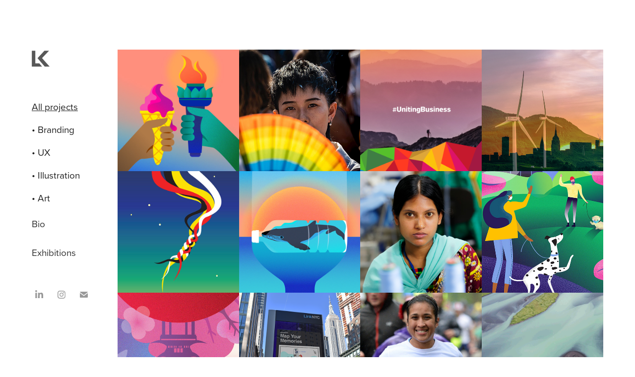

--- FILE ---
content_type: text/html; charset=utf-8
request_url: https://lyubava.com/all-work
body_size: 10054
content:
<!DOCTYPE HTML>
<html lang="en-US">
<head>
  <meta charset="UTF-8" />
  <meta name="viewport" content="width=device-width, initial-scale=1" />
      <meta name="keywords"  content="design,illustration,graphic design,information design,digital,web,social design,design research,educator,design education,logo design,branding,posters,banner,nyc designer,nyc design,nyc graphic designer,freelance designer nyc,experienced graphic designer" />
      <meta name="twitter:card"  content="summary_large_image" />
      <meta name="twitter:site"  content="@AdobePortfolio" />
      <meta  property="og:title" content="Lyubava Kroll Design" />
      <meta  property="og:image" content="https://cdn.myportfolio.com/dd43474e216a5aa861377efff3c6d1d9/c8586c5c-0db4-45b7-be50-388b5d455878_rwc_0x0x576x576x576.jpg?h=b6d12680822f0491df40db5acc51dd12" />
        <link rel="icon" href="https://cdn.myportfolio.com/dd43474e216a5aa861377efff3c6d1d9/cad6e9c6-58e2-42a3-b2a6-60231e63b5a5_carw_1x1x32.png?h=4c6c1c4d1851009bd074e4cd88a949c0" />
      <link rel="stylesheet" href="/dist/css/main.css" type="text/css" />
      <link rel="stylesheet" href="https://cdn.myportfolio.com/dd43474e216a5aa861377efff3c6d1d9/9e3224f825aafc2fe025a2bcd040d01f1764566173.css?h=6524233933939de65e86c17c90c34f11" type="text/css" />
    <link rel="canonical" href="https://lyubava.com/all-work" />
      <title>Lyubava Kroll Design</title>
    <script type="text/javascript" src="//use.typekit.net/ik/[base64].js?cb=35f77bfb8b50944859ea3d3804e7194e7a3173fb" async onload="
    try {
      window.Typekit.load();
    } catch (e) {
      console.warn('Typekit not loaded.');
    }
    "></script>
</head>
  <body class="transition-enabled">  <div class='page-background-video page-background-video-with-panel'>
  </div>
  <div class="js-responsive-nav">
    <div class="responsive-nav has-social">
      <div class="close-responsive-click-area js-close-responsive-nav">
        <div class="close-responsive-button"></div>
      </div>
          <nav data-hover-hint="nav">
              <ul class="group">
                  <li class="gallery-title"><a href="/all-work" class="active" >All projects</a></li>
              </ul>
              <ul class="group">
                  <li class="gallery-title"><a href="/case-studies"  >• Branding</a></li>
              </ul>
              <ul class="group">
                  <li class="gallery-title"><a href="/design"  >• UX</a></li>
              </ul>
              <ul class="group">
                  <li class="gallery-title"><a href="/illustration"  >• Illustration</a></li>
              </ul>
              <ul class="group">
                  <li class="gallery-title"><a href="/art"  >• Art</a></li>
              </ul>
      <div class="page-title">
        <a href="/bio" >Bio</a>
      </div>
      <div class="page-title">
        <a href="/exhibitions" >Exhibitions</a>
      </div>
              <div class="social pf-nav-social" data-hover-hint="navSocialIcons">
                <ul>
                        <li>
                          <a href="https://ca.linkedin.com/in/lyubava-f-b872b01a" target="_blank">
                            <svg version="1.1" id="Layer_1" xmlns="http://www.w3.org/2000/svg" xmlns:xlink="http://www.w3.org/1999/xlink" viewBox="0 0 30 24" style="enable-background:new 0 0 30 24;" xml:space="preserve" class="icon">
                            <path id="path-1_24_" d="M19.6,19v-5.8c0-1.4-0.5-2.4-1.7-2.4c-1,0-1.5,0.7-1.8,1.3C16,12.3,16,12.6,16,13v6h-3.4
                              c0,0,0.1-9.8,0-10.8H16v1.5c0,0,0,0,0,0h0v0C16.4,9,17.2,7.9,19,7.9c2.3,0,4,1.5,4,4.9V19H19.6z M8.9,6.7L8.9,6.7
                              C7.7,6.7,7,5.9,7,4.9C7,3.8,7.8,3,8.9,3s1.9,0.8,1.9,1.9C10.9,5.9,10.1,6.7,8.9,6.7z M10.6,19H7.2V8.2h3.4V19z"/>
                            </svg>
                          </a>
                        </li>
                        <li>
                          <a href="https://www.instagram.com/boony_world/" target="_blank">
                            <svg version="1.1" id="Layer_1" xmlns="http://www.w3.org/2000/svg" xmlns:xlink="http://www.w3.org/1999/xlink" viewBox="0 0 30 24" style="enable-background:new 0 0 30 24;" xml:space="preserve" class="icon">
                            <g>
                              <path d="M15,5.4c2.1,0,2.4,0,3.2,0c0.8,0,1.2,0.2,1.5,0.3c0.4,0.1,0.6,0.3,0.9,0.6c0.3,0.3,0.5,0.5,0.6,0.9
                                c0.1,0.3,0.2,0.7,0.3,1.5c0,0.8,0,1.1,0,3.2s0,2.4,0,3.2c0,0.8-0.2,1.2-0.3,1.5c-0.1,0.4-0.3,0.6-0.6,0.9c-0.3,0.3-0.5,0.5-0.9,0.6
                                c-0.3,0.1-0.7,0.2-1.5,0.3c-0.8,0-1.1,0-3.2,0s-2.4,0-3.2,0c-0.8,0-1.2-0.2-1.5-0.3c-0.4-0.1-0.6-0.3-0.9-0.6
                                c-0.3-0.3-0.5-0.5-0.6-0.9c-0.1-0.3-0.2-0.7-0.3-1.5c0-0.8,0-1.1,0-3.2s0-2.4,0-3.2c0-0.8,0.2-1.2,0.3-1.5c0.1-0.4,0.3-0.6,0.6-0.9
                                c0.3-0.3,0.5-0.5,0.9-0.6c0.3-0.1,0.7-0.2,1.5-0.3C12.6,5.4,12.9,5.4,15,5.4 M15,4c-2.2,0-2.4,0-3.3,0c-0.9,0-1.4,0.2-1.9,0.4
                                c-0.5,0.2-1,0.5-1.4,0.9C7.9,5.8,7.6,6.2,7.4,6.8C7.2,7.3,7.1,7.9,7,8.7C7,9.6,7,9.8,7,12s0,2.4,0,3.3c0,0.9,0.2,1.4,0.4,1.9
                                c0.2,0.5,0.5,1,0.9,1.4c0.4,0.4,0.9,0.7,1.4,0.9c0.5,0.2,1.1,0.3,1.9,0.4c0.9,0,1.1,0,3.3,0s2.4,0,3.3,0c0.9,0,1.4-0.2,1.9-0.4
                                c0.5-0.2,1-0.5,1.4-0.9c0.4-0.4,0.7-0.9,0.9-1.4c0.2-0.5,0.3-1.1,0.4-1.9c0-0.9,0-1.1,0-3.3s0-2.4,0-3.3c0-0.9-0.2-1.4-0.4-1.9
                                c-0.2-0.5-0.5-1-0.9-1.4c-0.4-0.4-0.9-0.7-1.4-0.9c-0.5-0.2-1.1-0.3-1.9-0.4C17.4,4,17.2,4,15,4L15,4L15,4z"/>
                              <path d="M15,7.9c-2.3,0-4.1,1.8-4.1,4.1s1.8,4.1,4.1,4.1s4.1-1.8,4.1-4.1S17.3,7.9,15,7.9L15,7.9z M15,14.7c-1.5,0-2.7-1.2-2.7-2.7
                                c0-1.5,1.2-2.7,2.7-2.7s2.7,1.2,2.7,2.7C17.7,13.5,16.5,14.7,15,14.7L15,14.7z"/>
                              <path d="M20.2,7.7c0,0.5-0.4,1-1,1s-1-0.4-1-1s0.4-1,1-1S20.2,7.2,20.2,7.7L20.2,7.7z"/>
                            </g>
                            </svg>
                          </a>
                        </li>
                        <li>
                          <a href="mailto:lyubava.kroll@gmail.com">
                            <svg version="1.1" id="Layer_1" xmlns="http://www.w3.org/2000/svg" xmlns:xlink="http://www.w3.org/1999/xlink" x="0px" y="0px" viewBox="0 0 30 24" style="enable-background:new 0 0 30 24;" xml:space="preserve" class="icon">
                              <g>
                                <path d="M15,13L7.1,7.1c0-0.5,0.4-1,1-1h13.8c0.5,0,1,0.4,1,1L15,13z M15,14.8l7.9-5.9v8.1c0,0.5-0.4,1-1,1H8.1c-0.5,0-1-0.4-1-1 V8.8L15,14.8z"/>
                              </g>
                            </svg>
                          </a>
                        </li>
                </ul>
              </div>
          </nav>
    </div>
  </div>
  <div class="site-wrap cfix js-site-wrap">
    <div class="site-container">
      <div class="site-content e2e-site-content">
        <div class="sidebar-content">
          <header class="site-header">
              <div class="logo-wrap" data-hover-hint="logo">
                    <div class="logo e2e-site-logo-text logo-image  ">
    <a href="/all-work" class="image-normal image-link">
      <img src="https://cdn.myportfolio.com/dd43474e216a5aa861377efff3c6d1d9/0cacf0cd-defe-4bfe-8077-9371d7fa1700_rwc_0x0x936x933x4096.png?h=51391bcfc09746b258823041077d1428" alt="Lyubava Kroll">
    </a>
</div>
              </div>
  <div class="hamburger-click-area js-hamburger">
    <div class="hamburger">
      <i></i>
      <i></i>
      <i></i>
    </div>
  </div>
          </header>
              <nav data-hover-hint="nav">
              <ul class="group">
                  <li class="gallery-title"><a href="/all-work" class="active" >All projects</a></li>
              </ul>
              <ul class="group">
                  <li class="gallery-title"><a href="/case-studies"  >• Branding</a></li>
              </ul>
              <ul class="group">
                  <li class="gallery-title"><a href="/design"  >• UX</a></li>
              </ul>
              <ul class="group">
                  <li class="gallery-title"><a href="/illustration"  >• Illustration</a></li>
              </ul>
              <ul class="group">
                  <li class="gallery-title"><a href="/art"  >• Art</a></li>
              </ul>
      <div class="page-title">
        <a href="/bio" >Bio</a>
      </div>
      <div class="page-title">
        <a href="/exhibitions" >Exhibitions</a>
      </div>
                  <div class="social pf-nav-social" data-hover-hint="navSocialIcons">
                    <ul>
                            <li>
                              <a href="https://ca.linkedin.com/in/lyubava-f-b872b01a" target="_blank">
                                <svg version="1.1" id="Layer_1" xmlns="http://www.w3.org/2000/svg" xmlns:xlink="http://www.w3.org/1999/xlink" viewBox="0 0 30 24" style="enable-background:new 0 0 30 24;" xml:space="preserve" class="icon">
                                <path id="path-1_24_" d="M19.6,19v-5.8c0-1.4-0.5-2.4-1.7-2.4c-1,0-1.5,0.7-1.8,1.3C16,12.3,16,12.6,16,13v6h-3.4
                                  c0,0,0.1-9.8,0-10.8H16v1.5c0,0,0,0,0,0h0v0C16.4,9,17.2,7.9,19,7.9c2.3,0,4,1.5,4,4.9V19H19.6z M8.9,6.7L8.9,6.7
                                  C7.7,6.7,7,5.9,7,4.9C7,3.8,7.8,3,8.9,3s1.9,0.8,1.9,1.9C10.9,5.9,10.1,6.7,8.9,6.7z M10.6,19H7.2V8.2h3.4V19z"/>
                                </svg>
                              </a>
                            </li>
                            <li>
                              <a href="https://www.instagram.com/boony_world/" target="_blank">
                                <svg version="1.1" id="Layer_1" xmlns="http://www.w3.org/2000/svg" xmlns:xlink="http://www.w3.org/1999/xlink" viewBox="0 0 30 24" style="enable-background:new 0 0 30 24;" xml:space="preserve" class="icon">
                                <g>
                                  <path d="M15,5.4c2.1,0,2.4,0,3.2,0c0.8,0,1.2,0.2,1.5,0.3c0.4,0.1,0.6,0.3,0.9,0.6c0.3,0.3,0.5,0.5,0.6,0.9
                                    c0.1,0.3,0.2,0.7,0.3,1.5c0,0.8,0,1.1,0,3.2s0,2.4,0,3.2c0,0.8-0.2,1.2-0.3,1.5c-0.1,0.4-0.3,0.6-0.6,0.9c-0.3,0.3-0.5,0.5-0.9,0.6
                                    c-0.3,0.1-0.7,0.2-1.5,0.3c-0.8,0-1.1,0-3.2,0s-2.4,0-3.2,0c-0.8,0-1.2-0.2-1.5-0.3c-0.4-0.1-0.6-0.3-0.9-0.6
                                    c-0.3-0.3-0.5-0.5-0.6-0.9c-0.1-0.3-0.2-0.7-0.3-1.5c0-0.8,0-1.1,0-3.2s0-2.4,0-3.2c0-0.8,0.2-1.2,0.3-1.5c0.1-0.4,0.3-0.6,0.6-0.9
                                    c0.3-0.3,0.5-0.5,0.9-0.6c0.3-0.1,0.7-0.2,1.5-0.3C12.6,5.4,12.9,5.4,15,5.4 M15,4c-2.2,0-2.4,0-3.3,0c-0.9,0-1.4,0.2-1.9,0.4
                                    c-0.5,0.2-1,0.5-1.4,0.9C7.9,5.8,7.6,6.2,7.4,6.8C7.2,7.3,7.1,7.9,7,8.7C7,9.6,7,9.8,7,12s0,2.4,0,3.3c0,0.9,0.2,1.4,0.4,1.9
                                    c0.2,0.5,0.5,1,0.9,1.4c0.4,0.4,0.9,0.7,1.4,0.9c0.5,0.2,1.1,0.3,1.9,0.4c0.9,0,1.1,0,3.3,0s2.4,0,3.3,0c0.9,0,1.4-0.2,1.9-0.4
                                    c0.5-0.2,1-0.5,1.4-0.9c0.4-0.4,0.7-0.9,0.9-1.4c0.2-0.5,0.3-1.1,0.4-1.9c0-0.9,0-1.1,0-3.3s0-2.4,0-3.3c0-0.9-0.2-1.4-0.4-1.9
                                    c-0.2-0.5-0.5-1-0.9-1.4c-0.4-0.4-0.9-0.7-1.4-0.9c-0.5-0.2-1.1-0.3-1.9-0.4C17.4,4,17.2,4,15,4L15,4L15,4z"/>
                                  <path d="M15,7.9c-2.3,0-4.1,1.8-4.1,4.1s1.8,4.1,4.1,4.1s4.1-1.8,4.1-4.1S17.3,7.9,15,7.9L15,7.9z M15,14.7c-1.5,0-2.7-1.2-2.7-2.7
                                    c0-1.5,1.2-2.7,2.7-2.7s2.7,1.2,2.7,2.7C17.7,13.5,16.5,14.7,15,14.7L15,14.7z"/>
                                  <path d="M20.2,7.7c0,0.5-0.4,1-1,1s-1-0.4-1-1s0.4-1,1-1S20.2,7.2,20.2,7.7L20.2,7.7z"/>
                                </g>
                                </svg>
                              </a>
                            </li>
                            <li>
                              <a href="mailto:lyubava.kroll@gmail.com">
                                <svg version="1.1" id="Layer_1" xmlns="http://www.w3.org/2000/svg" xmlns:xlink="http://www.w3.org/1999/xlink" x="0px" y="0px" viewBox="0 0 30 24" style="enable-background:new 0 0 30 24;" xml:space="preserve" class="icon">
                                  <g>
                                    <path d="M15,13L7.1,7.1c0-0.5,0.4-1,1-1h13.8c0.5,0,1,0.4,1,1L15,13z M15,14.8l7.9-5.9v8.1c0,0.5-0.4,1-1,1H8.1c-0.5,0-1-0.4-1-1 V8.8L15,14.8z"/>
                                  </g>
                                </svg>
                              </a>
                            </li>
                    </ul>
                  </div>
              </nav>
        </div>
        <main>
          <section class="project-covers" data-context="page.gallery.covers">
          <a class="project-cover js-project-cover-touch hold-space" href="/keep-nyc-green" data-context="pages" data-identity="id:p677f082da2f4764eda1be8ad6ace3bebb67ecff8d19bf1809fe8f" data-hover-hint-id="p677f082da2f4764eda1be8ad6ace3bebb67ecff8d19bf1809fe8f" data-hover-hint="galleryPageCover">
              <div class="cover-image-wrap">
                <div class="cover-image">
                    <div class="cover cover-normal">

            <img
              class="cover__img js-lazy"
              src="https://cdn.myportfolio.com/dd43474e216a5aa861377efff3c6d1d9/c8586c5c-0db4-45b7-be50-388b5d455878_rwc_0x0x576x576x32.jpg?h=7604b6f8d031e7e1721bccfdf8fb0ce3"
              data-src="https://cdn.myportfolio.com/dd43474e216a5aa861377efff3c6d1d9/c8586c5c-0db4-45b7-be50-388b5d455878_rwc_0x0x576x576x576.jpg?h=b6d12680822f0491df40db5acc51dd12"
              data-srcset="https://cdn.myportfolio.com/dd43474e216a5aa861377efff3c6d1d9/c8586c5c-0db4-45b7-be50-388b5d455878_rwc_0x0x576x576x576.jpg?h=b6d12680822f0491df40db5acc51dd12 640w, https://cdn.myportfolio.com/dd43474e216a5aa861377efff3c6d1d9/c8586c5c-0db4-45b7-be50-388b5d455878_rwc_0x0x576x576x576.jpg?h=b6d12680822f0491df40db5acc51dd12 1280w, https://cdn.myportfolio.com/dd43474e216a5aa861377efff3c6d1d9/c8586c5c-0db4-45b7-be50-388b5d455878_rwc_0x0x576x576x576.jpg?h=b6d12680822f0491df40db5acc51dd12 1366w, https://cdn.myportfolio.com/dd43474e216a5aa861377efff3c6d1d9/c8586c5c-0db4-45b7-be50-388b5d455878_rwc_0x0x576x576x576.jpg?h=b6d12680822f0491df40db5acc51dd12 1920w, https://cdn.myportfolio.com/dd43474e216a5aa861377efff3c6d1d9/c8586c5c-0db4-45b7-be50-388b5d455878_rwc_0x0x576x576x576.jpg?h=b6d12680822f0491df40db5acc51dd12 2560w, https://cdn.myportfolio.com/dd43474e216a5aa861377efff3c6d1d9/c8586c5c-0db4-45b7-be50-388b5d455878_rwc_0x0x576x576x576.jpg?h=b6d12680822f0491df40db5acc51dd12 5120w"
              data-sizes="(max-width: 540px) 100vw, (max-width: 768px) 50vw, calc(100vw / 4)"
            >
                              </div>
                </div>
              </div>
            <div class="details-wrap">
              <div class="details">
                <div class="details-inner">
                </div>
              </div>
            </div>
          </a>
          <a class="project-cover js-project-cover-touch hold-space" href="/copy-of-the-un-lgbtiq-tool" data-context="pages" data-identity="id:p62ed6fd9f3f9185bc62e669170d82e6833ff12af1926395e90eee" data-hover-hint-id="p62ed6fd9f3f9185bc62e669170d82e6833ff12af1926395e90eee" data-hover-hint="galleryPageCover">
              <div class="cover-image-wrap">
                <div class="cover-image">
                    <div class="cover cover-normal">

            <img
              class="cover__img js-lazy"
              src="https://cdn.myportfolio.com/dd43474e216a5aa861377efff3c6d1d9/80dad7cd-eaac-4f9f-a1fc-3703555f246f_rwc_46x60x429x429x32.jpg?h=867dbaa775bbe48e2e9ac305958cccb8"
              data-src="https://cdn.myportfolio.com/dd43474e216a5aa861377efff3c6d1d9/80dad7cd-eaac-4f9f-a1fc-3703555f246f_rwc_46x60x429x429x429.jpg?h=669f274148d219a901e313081f868553"
              data-srcset="https://cdn.myportfolio.com/dd43474e216a5aa861377efff3c6d1d9/80dad7cd-eaac-4f9f-a1fc-3703555f246f_rwc_46x60x429x429x429.jpg?h=669f274148d219a901e313081f868553 640w, https://cdn.myportfolio.com/dd43474e216a5aa861377efff3c6d1d9/80dad7cd-eaac-4f9f-a1fc-3703555f246f_rwc_46x60x429x429x429.jpg?h=669f274148d219a901e313081f868553 1280w, https://cdn.myportfolio.com/dd43474e216a5aa861377efff3c6d1d9/80dad7cd-eaac-4f9f-a1fc-3703555f246f_rwc_46x60x429x429x429.jpg?h=669f274148d219a901e313081f868553 1366w, https://cdn.myportfolio.com/dd43474e216a5aa861377efff3c6d1d9/80dad7cd-eaac-4f9f-a1fc-3703555f246f_rwc_46x60x429x429x429.jpg?h=669f274148d219a901e313081f868553 1920w, https://cdn.myportfolio.com/dd43474e216a5aa861377efff3c6d1d9/80dad7cd-eaac-4f9f-a1fc-3703555f246f_rwc_46x60x429x429x429.jpg?h=669f274148d219a901e313081f868553 2560w, https://cdn.myportfolio.com/dd43474e216a5aa861377efff3c6d1d9/80dad7cd-eaac-4f9f-a1fc-3703555f246f_rwc_46x60x429x429x429.jpg?h=669f274148d219a901e313081f868553 5120w"
              data-sizes="(max-width: 540px) 100vw, (max-width: 768px) 50vw, calc(100vw / 4)"
            >
                              </div>
                </div>
              </div>
            <div class="details-wrap">
              <div class="details">
                <div class="details-inner">
                </div>
              </div>
            </div>
          </a>
          <a class="project-cover js-project-cover-touch hold-space" href="/copy-of-business-ambition-for-15c" data-context="pages" data-identity="id:p6181be1c504e19cfa40b11931bfa546ac0def4cdaa8d99e3ef861" data-hover-hint-id="p6181be1c504e19cfa40b11931bfa546ac0def4cdaa8d99e3ef861" data-hover-hint="galleryPageCover">
              <div class="cover-image-wrap">
                <div class="cover-image">
                    <div class="cover cover-normal">

            <img
              class="cover__img js-lazy"
              src="https://cdn.myportfolio.com/dd43474e216a5aa861377efff3c6d1d9/6f21dbd0-638a-4eee-9b36-fc2e7cf8e87e_carw_1x1x32.png?h=d9a0e246b7800f2cf62d5038228a148b"
              data-src="https://cdn.myportfolio.com/dd43474e216a5aa861377efff3c6d1d9/6f21dbd0-638a-4eee-9b36-fc2e7cf8e87e_car_1x1.png?h=0c8fbbb662b23c7db4724a252b4a2853"
              data-srcset="https://cdn.myportfolio.com/dd43474e216a5aa861377efff3c6d1d9/6f21dbd0-638a-4eee-9b36-fc2e7cf8e87e_carw_1x1x640.png?h=d2c995a3e0502e5b841f88738febf089 640w, https://cdn.myportfolio.com/dd43474e216a5aa861377efff3c6d1d9/6f21dbd0-638a-4eee-9b36-fc2e7cf8e87e_carw_1x1x1280.png?h=5a6c35ac008a3906b5e7e29685b82802 1280w, https://cdn.myportfolio.com/dd43474e216a5aa861377efff3c6d1d9/6f21dbd0-638a-4eee-9b36-fc2e7cf8e87e_carw_1x1x1366.png?h=c5503ee757f6f0ac2f18934d738aaf40 1366w, https://cdn.myportfolio.com/dd43474e216a5aa861377efff3c6d1d9/6f21dbd0-638a-4eee-9b36-fc2e7cf8e87e_carw_1x1x1920.png?h=fddecc19285f0078238590b061aeaf5a 1920w, https://cdn.myportfolio.com/dd43474e216a5aa861377efff3c6d1d9/6f21dbd0-638a-4eee-9b36-fc2e7cf8e87e_carw_1x1x2560.png?h=b4a73f8af1324dcfaf287c05f9772bf2 2560w, https://cdn.myportfolio.com/dd43474e216a5aa861377efff3c6d1d9/6f21dbd0-638a-4eee-9b36-fc2e7cf8e87e_carw_1x1x5120.png?h=04e9b317a5ef62f6720391b50d260534 5120w"
              data-sizes="(max-width: 540px) 100vw, (max-width: 768px) 50vw, calc(100vw / 4)"
            >
                              </div>
                </div>
              </div>
            <div class="details-wrap">
              <div class="details">
                <div class="details-inner">
                </div>
              </div>
            </div>
          </a>
          <a class="project-cover js-project-cover-touch hold-space" href="/copy-of-uniting-business-for-a-better-world" data-context="pages" data-identity="id:p618714ce049b27f53109cc6e540db719ae2c630e28c83e2d1efe5" data-hover-hint-id="p618714ce049b27f53109cc6e540db719ae2c630e28c83e2d1efe5" data-hover-hint="galleryPageCover">
              <div class="cover-image-wrap">
                <div class="cover-image">
                    <div class="cover cover-normal">

            <img
              class="cover__img js-lazy"
              src="https://cdn.myportfolio.com/dd43474e216a5aa861377efff3c6d1d9/d405e44a-6a41-411d-b6a7-78143fe1c0b6_rwc_26x111x981x736x32.png?h=2ca82303512c6fa9f12eae7aec45b836"
              data-src="https://cdn.myportfolio.com/dd43474e216a5aa861377efff3c6d1d9/d405e44a-6a41-411d-b6a7-78143fe1c0b6_rwc_26x111x981x736x981.png?h=731ced2b3343b9a2f3a61605d4c183b1"
              data-srcset="https://cdn.myportfolio.com/dd43474e216a5aa861377efff3c6d1d9/d405e44a-6a41-411d-b6a7-78143fe1c0b6_rwc_26x111x981x736x640.png?h=da6f558f4d201d06857eac86d97b9f36 640w, https://cdn.myportfolio.com/dd43474e216a5aa861377efff3c6d1d9/d405e44a-6a41-411d-b6a7-78143fe1c0b6_rwc_26x111x981x736x981.png?h=731ced2b3343b9a2f3a61605d4c183b1 1280w, https://cdn.myportfolio.com/dd43474e216a5aa861377efff3c6d1d9/d405e44a-6a41-411d-b6a7-78143fe1c0b6_rwc_26x111x981x736x981.png?h=731ced2b3343b9a2f3a61605d4c183b1 1366w, https://cdn.myportfolio.com/dd43474e216a5aa861377efff3c6d1d9/d405e44a-6a41-411d-b6a7-78143fe1c0b6_rwc_26x111x981x736x981.png?h=731ced2b3343b9a2f3a61605d4c183b1 1920w, https://cdn.myportfolio.com/dd43474e216a5aa861377efff3c6d1d9/d405e44a-6a41-411d-b6a7-78143fe1c0b6_rwc_26x111x981x736x981.png?h=731ced2b3343b9a2f3a61605d4c183b1 2560w, https://cdn.myportfolio.com/dd43474e216a5aa861377efff3c6d1d9/d405e44a-6a41-411d-b6a7-78143fe1c0b6_rwc_26x111x981x736x981.png?h=731ced2b3343b9a2f3a61605d4c183b1 5120w"
              data-sizes="(max-width: 540px) 100vw, (max-width: 768px) 50vw, calc(100vw / 4)"
            >
                              </div>
                </div>
              </div>
            <div class="details-wrap">
              <div class="details">
                <div class="details-inner">
                </div>
              </div>
            </div>
          </a>
          <a class="project-cover js-project-cover-touch hold-space" href="/augustana-banner" data-context="pages" data-identity="id:p56c10bfdb0bfe8e4d47aaec119bdfeac6110a2de3f066c73b33c5" data-hover-hint-id="p56c10bfdb0bfe8e4d47aaec119bdfeac6110a2de3f066c73b33c5" data-hover-hint="galleryPageCover">
              <div class="cover-image-wrap">
                <div class="cover-image">
                    <div class="cover cover-normal">

            <img
              class="cover__img js-lazy"
              src="https://cdn.myportfolio.com/dd43474e216a5aa861377efff3c6d1d9/ea7809b8-72bb-4ea4-a850-fbd0dad07528_carw_1x1x32.jpg?h=0d7c3cb3c48de93f06a5e84af84cc9c6"
              data-src="https://cdn.myportfolio.com/dd43474e216a5aa861377efff3c6d1d9/ea7809b8-72bb-4ea4-a850-fbd0dad07528_car_1x1.jpg?h=0b547697efac802fba97ab8ba780a4d6"
              data-srcset="https://cdn.myportfolio.com/dd43474e216a5aa861377efff3c6d1d9/ea7809b8-72bb-4ea4-a850-fbd0dad07528_carw_1x1x640.jpg?h=93078e6f2bf4dc0509144b07d2fa5557 640w, https://cdn.myportfolio.com/dd43474e216a5aa861377efff3c6d1d9/ea7809b8-72bb-4ea4-a850-fbd0dad07528_carw_1x1x1280.jpg?h=b58cb27ea339b924a0fd3dbf2914bd1d 1280w, https://cdn.myportfolio.com/dd43474e216a5aa861377efff3c6d1d9/ea7809b8-72bb-4ea4-a850-fbd0dad07528_carw_1x1x1366.jpg?h=9ffe51a137a0e9a66e66ce62354efb63 1366w, https://cdn.myportfolio.com/dd43474e216a5aa861377efff3c6d1d9/ea7809b8-72bb-4ea4-a850-fbd0dad07528_carw_1x1x1920.jpg?h=7e795793654d92dcd8449d810509c49c 1920w, https://cdn.myportfolio.com/dd43474e216a5aa861377efff3c6d1d9/ea7809b8-72bb-4ea4-a850-fbd0dad07528_carw_1x1x2560.jpg?h=83ef8ece1cf38be7fe32563d341f6697 2560w, https://cdn.myportfolio.com/dd43474e216a5aa861377efff3c6d1d9/ea7809b8-72bb-4ea4-a850-fbd0dad07528_carw_1x1x5120.jpg?h=a90a73608afb7cc2c58d70355c48e117 5120w"
              data-sizes="(max-width: 540px) 100vw, (max-width: 768px) 50vw, calc(100vw / 4)"
            >
                              </div>
                </div>
              </div>
            <div class="details-wrap">
              <div class="details">
                <div class="details-inner">
                </div>
              </div>
            </div>
          </a>
          <a class="project-cover js-project-cover-touch hold-space" href="/recycling-is-culture" data-context="pages" data-identity="id:p5c8aeb195b7607a6f50f3a04c7236f02201b97f9a2c3ec6077fa5" data-hover-hint-id="p5c8aeb195b7607a6f50f3a04c7236f02201b97f9a2c3ec6077fa5" data-hover-hint="galleryPageCover">
              <div class="cover-image-wrap">
                <div class="cover-image">
                    <div class="cover cover-normal">

            <img
              class="cover__img js-lazy"
              src="https://cdn.myportfolio.com/dd43474e216a5aa861377efff3c6d1d9/3a635033-eb5f-4eeb-afd9-21864d604397_carw_1x1x32.jpg?h=30e0ae9a79268221982dabab7929c871"
              data-src="https://cdn.myportfolio.com/dd43474e216a5aa861377efff3c6d1d9/3a635033-eb5f-4eeb-afd9-21864d604397_car_1x1.jpg?h=e5a492f8aebedfd1b0a8a2a8db966414"
              data-srcset="https://cdn.myportfolio.com/dd43474e216a5aa861377efff3c6d1d9/3a635033-eb5f-4eeb-afd9-21864d604397_carw_1x1x640.jpg?h=6af4b897dd7d5809c1db7a75a7c00f25 640w, https://cdn.myportfolio.com/dd43474e216a5aa861377efff3c6d1d9/3a635033-eb5f-4eeb-afd9-21864d604397_carw_1x1x1280.jpg?h=009bc9e9b37dc3d207f99c22d36d617b 1280w, https://cdn.myportfolio.com/dd43474e216a5aa861377efff3c6d1d9/3a635033-eb5f-4eeb-afd9-21864d604397_carw_1x1x1366.jpg?h=53ab73751fc6cc073873facc28cda687 1366w, https://cdn.myportfolio.com/dd43474e216a5aa861377efff3c6d1d9/3a635033-eb5f-4eeb-afd9-21864d604397_carw_1x1x1920.jpg?h=02076055a83336404f1d0c940cd1fa41 1920w, https://cdn.myportfolio.com/dd43474e216a5aa861377efff3c6d1d9/3a635033-eb5f-4eeb-afd9-21864d604397_carw_1x1x2560.jpg?h=f7eebef7601090df15f537637c398013 2560w, https://cdn.myportfolio.com/dd43474e216a5aa861377efff3c6d1d9/3a635033-eb5f-4eeb-afd9-21864d604397_carw_1x1x5120.jpg?h=81e8a4720031e912992175adf6a8da3a 5120w"
              data-sizes="(max-width: 540px) 100vw, (max-width: 768px) 50vw, calc(100vw / 4)"
            >
                              </div>
                </div>
              </div>
            <div class="details-wrap">
              <div class="details">
                <div class="details-inner">
                </div>
              </div>
            </div>
          </a>
          <a class="project-cover js-project-cover-touch hold-space" href="/business-human-rights-navigator" data-context="pages" data-identity="id:p6279b88c9c41bc7135c7f127a807b86612d72a0a2c6382063cad2" data-hover-hint-id="p6279b88c9c41bc7135c7f127a807b86612d72a0a2c6382063cad2" data-hover-hint="galleryPageCover">
              <div class="cover-image-wrap">
                <div class="cover-image">
                    <div class="cover cover-normal">

            <img
              class="cover__img js-lazy"
              src="https://cdn.myportfolio.com/dd43474e216a5aa861377efff3c6d1d9/3f63e78c-cb99-4252-88d1-addf7a10b263_rwc_0x334x4912x4912x32.jpeg?h=341cfe63af344c838a1c35990ed19946"
              data-src="https://cdn.myportfolio.com/dd43474e216a5aa861377efff3c6d1d9/3f63e78c-cb99-4252-88d1-addf7a10b263_rwc_0x334x4912x4912x4912.jpeg?h=1254f402fe0cc176e1f00a5a90bf2389"
              data-srcset="https://cdn.myportfolio.com/dd43474e216a5aa861377efff3c6d1d9/3f63e78c-cb99-4252-88d1-addf7a10b263_rwc_0x334x4912x4912x640.jpeg?h=50241ca915365b414e0457561b23d934 640w, https://cdn.myportfolio.com/dd43474e216a5aa861377efff3c6d1d9/3f63e78c-cb99-4252-88d1-addf7a10b263_rwc_0x334x4912x4912x1280.jpeg?h=3057e96cd3af501a730991c2fb147546 1280w, https://cdn.myportfolio.com/dd43474e216a5aa861377efff3c6d1d9/3f63e78c-cb99-4252-88d1-addf7a10b263_rwc_0x334x4912x4912x1366.jpeg?h=adb9725c2ad60ee4fa4b4d35357c5f27 1366w, https://cdn.myportfolio.com/dd43474e216a5aa861377efff3c6d1d9/3f63e78c-cb99-4252-88d1-addf7a10b263_rwc_0x334x4912x4912x1920.jpeg?h=df71657fbf001e1558a400efcd03bf97 1920w, https://cdn.myportfolio.com/dd43474e216a5aa861377efff3c6d1d9/3f63e78c-cb99-4252-88d1-addf7a10b263_rwc_0x334x4912x4912x2560.jpeg?h=b26ace5035202eb67e7c786f3706838e 2560w, https://cdn.myportfolio.com/dd43474e216a5aa861377efff3c6d1d9/3f63e78c-cb99-4252-88d1-addf7a10b263_rwc_0x334x4912x4912x4912.jpeg?h=1254f402fe0cc176e1f00a5a90bf2389 5120w"
              data-sizes="(max-width: 540px) 100vw, (max-width: 768px) 50vw, calc(100vw / 4)"
            >
                              </div>
                </div>
              </div>
            <div class="details-wrap">
              <div class="details">
                <div class="details-inner">
                </div>
              </div>
            </div>
          </a>
          <a class="project-cover js-project-cover-touch hold-space" href="/copy-of-geriatric-profile-of-canadians" data-context="pages" data-identity="id:p61900bf770602824c1762f4f282b5142fe1c4ba7cb26fd8910d10" data-hover-hint-id="p61900bf770602824c1762f4f282b5142fe1c4ba7cb26fd8910d10" data-hover-hint="galleryPageCover">
              <div class="cover-image-wrap">
                <div class="cover-image">
                    <div class="cover cover-normal">

            <img
              class="cover__img js-lazy"
              src="https://cdn.myportfolio.com/dd43474e216a5aa861377efff3c6d1d9/a014b579-7e9d-4921-a9b5-53f4b27323db_rwc_0x829x1920x1440x32.jpg?h=b4b3b0daeed9575d017f4e15efb7d96c"
              data-src="https://cdn.myportfolio.com/dd43474e216a5aa861377efff3c6d1d9/a014b579-7e9d-4921-a9b5-53f4b27323db_rwc_0x829x1920x1440x1920.jpg?h=a4d5d18019265b9364bcb3e8f8fd7e9b"
              data-srcset="https://cdn.myportfolio.com/dd43474e216a5aa861377efff3c6d1d9/a014b579-7e9d-4921-a9b5-53f4b27323db_rwc_0x829x1920x1440x640.jpg?h=d1a08fc271ed4a79b02e8c39f4e4cae8 640w, https://cdn.myportfolio.com/dd43474e216a5aa861377efff3c6d1d9/a014b579-7e9d-4921-a9b5-53f4b27323db_rwc_0x829x1920x1440x1280.jpg?h=974e47b03218f335ccf7e744d53001de 1280w, https://cdn.myportfolio.com/dd43474e216a5aa861377efff3c6d1d9/a014b579-7e9d-4921-a9b5-53f4b27323db_rwc_0x829x1920x1440x1366.jpg?h=d15e8f8c40653fd26f2d74832280a32d 1366w, https://cdn.myportfolio.com/dd43474e216a5aa861377efff3c6d1d9/a014b579-7e9d-4921-a9b5-53f4b27323db_rwc_0x829x1920x1440x1920.jpg?h=a4d5d18019265b9364bcb3e8f8fd7e9b 1920w, https://cdn.myportfolio.com/dd43474e216a5aa861377efff3c6d1d9/a014b579-7e9d-4921-a9b5-53f4b27323db_rwc_0x829x1920x1440x1920.jpg?h=a4d5d18019265b9364bcb3e8f8fd7e9b 2560w, https://cdn.myportfolio.com/dd43474e216a5aa861377efff3c6d1d9/a014b579-7e9d-4921-a9b5-53f4b27323db_rwc_0x829x1920x1440x1920.jpg?h=a4d5d18019265b9364bcb3e8f8fd7e9b 5120w"
              data-sizes="(max-width: 540px) 100vw, (max-width: 768px) 50vw, calc(100vw / 4)"
            >
                              </div>
                </div>
              </div>
            <div class="details-wrap">
              <div class="details">
                <div class="details-inner">
                </div>
              </div>
            </div>
          </a>
          <a class="project-cover js-project-cover-touch hold-space" href="/japan-day-poster-2018" data-context="pages" data-identity="id:p5a6e7df028653c8a4439fef1833c85a17584c5c8a65725a0970e2" data-hover-hint-id="p5a6e7df028653c8a4439fef1833c85a17584c5c8a65725a0970e2" data-hover-hint="galleryPageCover">
              <div class="cover-image-wrap">
                <div class="cover-image">
                    <div class="cover cover-normal">

            <img
              class="cover__img js-lazy"
              src="https://cdn.myportfolio.com/dd43474e216a5aa861377efff3c6d1d9/a43e2f01-4e31-48ac-bec5-57b24dcfec59_rwc_15x17x484x484x32.jpg?h=d667b79304db466813a47df3e55a3b8e"
              data-src="https://cdn.myportfolio.com/dd43474e216a5aa861377efff3c6d1d9/a43e2f01-4e31-48ac-bec5-57b24dcfec59_rwc_15x17x484x484x484.jpg?h=c343fdc0df606149f040c5af05a94bbe"
              data-srcset="https://cdn.myportfolio.com/dd43474e216a5aa861377efff3c6d1d9/a43e2f01-4e31-48ac-bec5-57b24dcfec59_rwc_15x17x484x484x484.jpg?h=c343fdc0df606149f040c5af05a94bbe 640w, https://cdn.myportfolio.com/dd43474e216a5aa861377efff3c6d1d9/a43e2f01-4e31-48ac-bec5-57b24dcfec59_rwc_15x17x484x484x484.jpg?h=c343fdc0df606149f040c5af05a94bbe 1280w, https://cdn.myportfolio.com/dd43474e216a5aa861377efff3c6d1d9/a43e2f01-4e31-48ac-bec5-57b24dcfec59_rwc_15x17x484x484x484.jpg?h=c343fdc0df606149f040c5af05a94bbe 1366w, https://cdn.myportfolio.com/dd43474e216a5aa861377efff3c6d1d9/a43e2f01-4e31-48ac-bec5-57b24dcfec59_rwc_15x17x484x484x484.jpg?h=c343fdc0df606149f040c5af05a94bbe 1920w, https://cdn.myportfolio.com/dd43474e216a5aa861377efff3c6d1d9/a43e2f01-4e31-48ac-bec5-57b24dcfec59_rwc_15x17x484x484x484.jpg?h=c343fdc0df606149f040c5af05a94bbe 2560w, https://cdn.myportfolio.com/dd43474e216a5aa861377efff3c6d1d9/a43e2f01-4e31-48ac-bec5-57b24dcfec59_rwc_15x17x484x484x484.jpg?h=c343fdc0df606149f040c5af05a94bbe 5120w"
              data-sizes="(max-width: 540px) 100vw, (max-width: 768px) 50vw, calc(100vw / 4)"
            >
                              </div>
                </div>
              </div>
            <div class="details-wrap">
              <div class="details">
                <div class="details-inner">
                </div>
              </div>
            </div>
          </a>
          <a class="project-cover js-project-cover-touch hold-space" href="/copy-of-recycling-is-culture" data-context="pages" data-identity="id:p61a3b9bd169e5e0f23266abe02ca622fbdf1ba6b77638bd2f0365" data-hover-hint-id="p61a3b9bd169e5e0f23266abe02ca622fbdf1ba6b77638bd2f0365" data-hover-hint="galleryPageCover">
              <div class="cover-image-wrap">
                <div class="cover-image">
                    <div class="cover cover-normal">

            <img
              class="cover__img js-lazy"
              src="https://cdn.myportfolio.com/dd43474e216a5aa861377efff3c6d1d9/97c1a8b4-3057-4768-91b2-db11f6fa74f6_carw_1x1x32.png?h=a0212f1508d5932377ca94c4e111aa64"
              data-src="https://cdn.myportfolio.com/dd43474e216a5aa861377efff3c6d1d9/97c1a8b4-3057-4768-91b2-db11f6fa74f6_car_1x1.png?h=5ac587a8ccbee9098928620a5aa0a2cb"
              data-srcset="https://cdn.myportfolio.com/dd43474e216a5aa861377efff3c6d1d9/97c1a8b4-3057-4768-91b2-db11f6fa74f6_carw_1x1x640.png?h=decd2451d2fceb4bbb6221ea293040f4 640w, https://cdn.myportfolio.com/dd43474e216a5aa861377efff3c6d1d9/97c1a8b4-3057-4768-91b2-db11f6fa74f6_carw_1x1x1280.png?h=5e3bf58359fd2cfe3d6fc80b251cca4b 1280w, https://cdn.myportfolio.com/dd43474e216a5aa861377efff3c6d1d9/97c1a8b4-3057-4768-91b2-db11f6fa74f6_carw_1x1x1366.png?h=03462773d0e121019a0d07baca870846 1366w, https://cdn.myportfolio.com/dd43474e216a5aa861377efff3c6d1d9/97c1a8b4-3057-4768-91b2-db11f6fa74f6_carw_1x1x1920.png?h=fc0ad725e414316c1bc3c29d175f3bde 1920w, https://cdn.myportfolio.com/dd43474e216a5aa861377efff3c6d1d9/97c1a8b4-3057-4768-91b2-db11f6fa74f6_carw_1x1x2560.png?h=88bf5c9f46a5c289b2e2e7bea4595f3e 2560w, https://cdn.myportfolio.com/dd43474e216a5aa861377efff3c6d1d9/97c1a8b4-3057-4768-91b2-db11f6fa74f6_carw_1x1x5120.png?h=08478eaf1da7d4ed2656e69112314643 5120w"
              data-sizes="(max-width: 540px) 100vw, (max-width: 768px) 50vw, calc(100vw / 4)"
            >
                              </div>
                </div>
              </div>
            <div class="details-wrap">
              <div class="details">
                <div class="details-inner">
                </div>
              </div>
            </div>
          </a>
          <a class="project-cover js-project-cover-touch hold-space" href="/japan-day-at-central-park" data-context="pages" data-identity="id:p5e1b803f6ae5207478c3c09210819935f9501f45d30bcfbc95599" data-hover-hint-id="p5e1b803f6ae5207478c3c09210819935f9501f45d30bcfbc95599" data-hover-hint="galleryPageCover">
              <div class="cover-image-wrap">
                <div class="cover-image">
                    <div class="cover cover-normal">

            <img
              class="cover__img js-lazy"
              src="https://cdn.myportfolio.com/dd43474e216a5aa861377efff3c6d1d9/64b77578-fbb7-407b-8000-710e7960346b_rwc_29x82x532x532x32.jpg?h=54d95e39a4b3d533fb783753b4a55e88"
              data-src="https://cdn.myportfolio.com/dd43474e216a5aa861377efff3c6d1d9/64b77578-fbb7-407b-8000-710e7960346b_rwc_29x82x532x532x532.jpg?h=de31dc829e868c7bd72f06820f1be6f5"
              data-srcset="https://cdn.myportfolio.com/dd43474e216a5aa861377efff3c6d1d9/64b77578-fbb7-407b-8000-710e7960346b_rwc_29x82x532x532x532.jpg?h=de31dc829e868c7bd72f06820f1be6f5 640w, https://cdn.myportfolio.com/dd43474e216a5aa861377efff3c6d1d9/64b77578-fbb7-407b-8000-710e7960346b_rwc_29x82x532x532x532.jpg?h=de31dc829e868c7bd72f06820f1be6f5 1280w, https://cdn.myportfolio.com/dd43474e216a5aa861377efff3c6d1d9/64b77578-fbb7-407b-8000-710e7960346b_rwc_29x82x532x532x532.jpg?h=de31dc829e868c7bd72f06820f1be6f5 1366w, https://cdn.myportfolio.com/dd43474e216a5aa861377efff3c6d1d9/64b77578-fbb7-407b-8000-710e7960346b_rwc_29x82x532x532x532.jpg?h=de31dc829e868c7bd72f06820f1be6f5 1920w, https://cdn.myportfolio.com/dd43474e216a5aa861377efff3c6d1d9/64b77578-fbb7-407b-8000-710e7960346b_rwc_29x82x532x532x532.jpg?h=de31dc829e868c7bd72f06820f1be6f5 2560w, https://cdn.myportfolio.com/dd43474e216a5aa861377efff3c6d1d9/64b77578-fbb7-407b-8000-710e7960346b_rwc_29x82x532x532x532.jpg?h=de31dc829e868c7bd72f06820f1be6f5 5120w"
              data-sizes="(max-width: 540px) 100vw, (max-width: 768px) 50vw, calc(100vw / 4)"
            >
                              </div>
                </div>
              </div>
            <div class="details-wrap">
              <div class="details">
                <div class="details-inner">
                </div>
              </div>
            </div>
          </a>
          <a class="project-cover js-project-cover-touch hold-space" href="/copy-of-business-ambition-for-15c-1" data-context="pages" data-identity="id:p62eae4aec45ab4a947614e5c9afc39ff52c98cf8889297642d0fa" data-hover-hint-id="p62eae4aec45ab4a947614e5c9afc39ff52c98cf8889297642d0fa" data-hover-hint="galleryPageCover">
              <div class="cover-image-wrap">
                <div class="cover-image">
                    <div class="cover cover-normal">

            <img
              class="cover__img js-lazy"
              src="https://cdn.myportfolio.com/dd43474e216a5aa861377efff3c6d1d9/9100e014-b9c5-4763-983d-124e8b178569_rwc_100x0x599x450x32.gif?h=d8a5520bc2d35214c56a7dec43653a15"
              data-src="https://cdn.myportfolio.com/dd43474e216a5aa861377efff3c6d1d9/9100e014-b9c5-4763-983d-124e8b178569_rwc_100x0x599x450x599.gif?h=d877b789e04342ef8bdcbeb7c12df2f2"
              data-srcset="https://cdn.myportfolio.com/dd43474e216a5aa861377efff3c6d1d9/9100e014-b9c5-4763-983d-124e8b178569_rwc_100x0x599x450x640.gif?h=efccf60f6a31606ece5c3de32b3338fe 640w, https://cdn.myportfolio.com/dd43474e216a5aa861377efff3c6d1d9/9100e014-b9c5-4763-983d-124e8b178569_rwc_100x0x599x450x599.gif?h=d877b789e04342ef8bdcbeb7c12df2f2 1280w, https://cdn.myportfolio.com/dd43474e216a5aa861377efff3c6d1d9/9100e014-b9c5-4763-983d-124e8b178569_rwc_100x0x599x450x599.gif?h=d877b789e04342ef8bdcbeb7c12df2f2 1366w, https://cdn.myportfolio.com/dd43474e216a5aa861377efff3c6d1d9/9100e014-b9c5-4763-983d-124e8b178569_rwc_100x0x599x450x599.gif?h=d877b789e04342ef8bdcbeb7c12df2f2 1920w, https://cdn.myportfolio.com/dd43474e216a5aa861377efff3c6d1d9/9100e014-b9c5-4763-983d-124e8b178569_rwc_100x0x599x450x599.gif?h=d877b789e04342ef8bdcbeb7c12df2f2 2560w, https://cdn.myportfolio.com/dd43474e216a5aa861377efff3c6d1d9/9100e014-b9c5-4763-983d-124e8b178569_rwc_100x0x599x450x599.gif?h=d877b789e04342ef8bdcbeb7c12df2f2 5120w"
              data-sizes="(max-width: 540px) 100vw, (max-width: 768px) 50vw, calc(100vw / 4)"
            >
                              </div>
                </div>
              </div>
            <div class="details-wrap">
              <div class="details">
                <div class="details-inner">
                </div>
              </div>
            </div>
          </a>
          <a class="project-cover js-project-cover-touch hold-space" href="/copy-of-the-un-lgbtiq-tool-1" data-context="pages" data-identity="id:p62f164b69e47bc381f6d23ed22e1fd25e4b040b740917ceab9467" data-hover-hint-id="p62f164b69e47bc381f6d23ed22e1fd25e4b040b740917ceab9467" data-hover-hint="galleryPageCover">
              <div class="cover-image-wrap">
                <div class="cover-image">
                    <div class="cover cover-normal">

            <img
              class="cover__img js-lazy"
              src="https://cdn.myportfolio.com/dd43474e216a5aa861377efff3c6d1d9/376decd1-b830-4f7c-8da4-1eb10519ffe3_rwc_506x61x1224x1224x32.jpg?h=5c53e74667382ddd497f40d0d2f53641"
              data-src="https://cdn.myportfolio.com/dd43474e216a5aa861377efff3c6d1d9/376decd1-b830-4f7c-8da4-1eb10519ffe3_rwc_506x61x1224x1224x1224.jpg?h=c571b3878fbd0aeb5e89a0a0702335c1"
              data-srcset="https://cdn.myportfolio.com/dd43474e216a5aa861377efff3c6d1d9/376decd1-b830-4f7c-8da4-1eb10519ffe3_rwc_506x61x1224x1224x640.jpg?h=17f5901e77769bbf0fafba60a2c01b07 640w, https://cdn.myportfolio.com/dd43474e216a5aa861377efff3c6d1d9/376decd1-b830-4f7c-8da4-1eb10519ffe3_rwc_506x61x1224x1224x1280.jpg?h=e8c3b6a5e5b2726d8b6d9d770a8941d8 1280w, https://cdn.myportfolio.com/dd43474e216a5aa861377efff3c6d1d9/376decd1-b830-4f7c-8da4-1eb10519ffe3_rwc_506x61x1224x1224x1366.jpg?h=71761eb12f767f9990ba9e9cddf78be3 1366w, https://cdn.myportfolio.com/dd43474e216a5aa861377efff3c6d1d9/376decd1-b830-4f7c-8da4-1eb10519ffe3_rwc_506x61x1224x1224x1224.jpg?h=c571b3878fbd0aeb5e89a0a0702335c1 1920w, https://cdn.myportfolio.com/dd43474e216a5aa861377efff3c6d1d9/376decd1-b830-4f7c-8da4-1eb10519ffe3_rwc_506x61x1224x1224x1224.jpg?h=c571b3878fbd0aeb5e89a0a0702335c1 2560w, https://cdn.myportfolio.com/dd43474e216a5aa861377efff3c6d1d9/376decd1-b830-4f7c-8da4-1eb10519ffe3_rwc_506x61x1224x1224x1224.jpg?h=c571b3878fbd0aeb5e89a0a0702335c1 5120w"
              data-sizes="(max-width: 540px) 100vw, (max-width: 768px) 50vw, calc(100vw / 4)"
            >
                              </div>
                </div>
              </div>
            <div class="details-wrap">
              <div class="details">
                <div class="details-inner">
                </div>
              </div>
            </div>
          </a>
          <a class="project-cover js-project-cover-touch hold-space" href="/business-ambition-for-150c-our-only-future" data-context="pages" data-identity="id:p5e1bbb4f39ab718da75eaef23acaa840c6a05fff7c5fa9a33387a" data-hover-hint-id="p5e1bbb4f39ab718da75eaef23acaa840c6a05fff7c5fa9a33387a" data-hover-hint="galleryPageCover">
              <div class="cover-image-wrap">
                <div class="cover-image">
                    <div class="cover cover-normal">

            <img
              class="cover__img js-lazy"
              src="https://cdn.myportfolio.com/dd43474e216a5aa861377efff3c6d1d9/1a9518af-88d6-4c43-8218-2e7b438ba1ed_rwc_598x42x727x545x32.png?h=fef2d138575d5cf60771028f294b5ea4"
              data-src="https://cdn.myportfolio.com/dd43474e216a5aa861377efff3c6d1d9/1a9518af-88d6-4c43-8218-2e7b438ba1ed_rwc_598x42x727x545x727.png?h=1b64adb0451a4cc0a063153bd668ba56"
              data-srcset="https://cdn.myportfolio.com/dd43474e216a5aa861377efff3c6d1d9/1a9518af-88d6-4c43-8218-2e7b438ba1ed_rwc_598x42x727x545x640.png?h=48c9274eb1218c159af8571ea230521b 640w, https://cdn.myportfolio.com/dd43474e216a5aa861377efff3c6d1d9/1a9518af-88d6-4c43-8218-2e7b438ba1ed_rwc_598x42x727x545x1280.png?h=7244d44bb5a6b586a69c93c397bad5a3 1280w, https://cdn.myportfolio.com/dd43474e216a5aa861377efff3c6d1d9/1a9518af-88d6-4c43-8218-2e7b438ba1ed_rwc_598x42x727x545x1366.png?h=76f77c59ccb22defd0fbfdb3b8dd9928 1366w, https://cdn.myportfolio.com/dd43474e216a5aa861377efff3c6d1d9/1a9518af-88d6-4c43-8218-2e7b438ba1ed_rwc_598x42x727x545x1920.png?h=32e024ac50c19716ad1fc8bc5be16584 1920w, https://cdn.myportfolio.com/dd43474e216a5aa861377efff3c6d1d9/1a9518af-88d6-4c43-8218-2e7b438ba1ed_rwc_598x42x727x545x727.png?h=1b64adb0451a4cc0a063153bd668ba56 2560w, https://cdn.myportfolio.com/dd43474e216a5aa861377efff3c6d1d9/1a9518af-88d6-4c43-8218-2e7b438ba1ed_rwc_598x42x727x545x727.png?h=1b64adb0451a4cc0a063153bd668ba56 5120w"
              data-sizes="(max-width: 540px) 100vw, (max-width: 768px) 50vw, calc(100vw / 4)"
            >
                              </div>
                </div>
              </div>
            <div class="details-wrap">
              <div class="details">
                <div class="details-inner">
                </div>
              </div>
            </div>
          </a>
          <a class="project-cover js-project-cover-touch hold-space" href="/marketing-work-for-wspa" data-context="pages" data-identity="id:p5841b4fabeb25d33a43763e3e0ca29c02459358680e2ce5e10127" data-hover-hint-id="p5841b4fabeb25d33a43763e3e0ca29c02459358680e2ce5e10127" data-hover-hint="galleryPageCover">
              <div class="cover-image-wrap">
                <div class="cover-image">
                    <div class="cover cover-normal">

            <img
              class="cover__img js-lazy"
              src="https://cdn.myportfolio.com/dd43474e216a5aa861377efff3c6d1d9/10dedb62-28d7-48ec-ad75-801183d5b862_rwc_996x0x2214x2214x32.jpg?h=e4286c3b820e99ff52b292d0956b29c5"
              data-src="https://cdn.myportfolio.com/dd43474e216a5aa861377efff3c6d1d9/10dedb62-28d7-48ec-ad75-801183d5b862_rwc_996x0x2214x2214x2214.jpg?h=c5a212c8a7913edbf92b85bff2715120"
              data-srcset="https://cdn.myportfolio.com/dd43474e216a5aa861377efff3c6d1d9/10dedb62-28d7-48ec-ad75-801183d5b862_rwc_996x0x2214x2214x640.jpg?h=2cca2bb5ac55a8aa5133ad584420333a 640w, https://cdn.myportfolio.com/dd43474e216a5aa861377efff3c6d1d9/10dedb62-28d7-48ec-ad75-801183d5b862_rwc_996x0x2214x2214x1280.jpg?h=0de86ab9b2ba1da88fb23fa5312740a2 1280w, https://cdn.myportfolio.com/dd43474e216a5aa861377efff3c6d1d9/10dedb62-28d7-48ec-ad75-801183d5b862_rwc_996x0x2214x2214x1366.jpg?h=e754d3b72b2c796350e858cd73c22f4e 1366w, https://cdn.myportfolio.com/dd43474e216a5aa861377efff3c6d1d9/10dedb62-28d7-48ec-ad75-801183d5b862_rwc_996x0x2214x2214x1920.jpg?h=4b75485a312e8853117b26d182e4a4c6 1920w, https://cdn.myportfolio.com/dd43474e216a5aa861377efff3c6d1d9/10dedb62-28d7-48ec-ad75-801183d5b862_rwc_996x0x2214x2214x2560.jpg?h=4804c7370aefd7dfab36cd0b81599a24 2560w, https://cdn.myportfolio.com/dd43474e216a5aa861377efff3c6d1d9/10dedb62-28d7-48ec-ad75-801183d5b862_rwc_996x0x2214x2214x2214.jpg?h=c5a212c8a7913edbf92b85bff2715120 5120w"
              data-sizes="(max-width: 540px) 100vw, (max-width: 768px) 50vw, calc(100vw / 4)"
            >
                              </div>
                </div>
              </div>
            <div class="details-wrap">
              <div class="details">
                <div class="details-inner">
                </div>
              </div>
            </div>
          </a>
          <a class="project-cover js-project-cover-touch hold-space" href="/alberta-foundation-for-the-arts-goa" data-context="pages" data-identity="id:p56c10bfde6c9725fc027cff1e46a4814acfb3baad4f8e2afbf113" data-hover-hint-id="p56c10bfde6c9725fc027cff1e46a4814acfb3baad4f8e2afbf113" data-hover-hint="galleryPageCover">
              <div class="cover-image-wrap">
                <div class="cover-image">
                    <div class="cover cover-normal">

            <img
              class="cover__img js-lazy"
              src="https://cdn.myportfolio.com/dd43474e216a5aa861377efff3c6d1d9/0dbdd8e8-095a-4ed8-916d-806abcf13864_rwc_155x462x482x361x32.jpg?h=2edebdcdfc97b747ceac57c000e753f8"
              data-src="https://cdn.myportfolio.com/dd43474e216a5aa861377efff3c6d1d9/0dbdd8e8-095a-4ed8-916d-806abcf13864_rwc_155x462x482x361x482.jpg?h=d32868666dbcbd60b4ad2fcdd808bf9f"
              data-srcset="https://cdn.myportfolio.com/dd43474e216a5aa861377efff3c6d1d9/0dbdd8e8-095a-4ed8-916d-806abcf13864_rwc_155x462x482x361x640.jpg?h=2a7eaf1d9c80a0c2c472934528cbd99b 640w, https://cdn.myportfolio.com/dd43474e216a5aa861377efff3c6d1d9/0dbdd8e8-095a-4ed8-916d-806abcf13864_rwc_155x462x482x361x482.jpg?h=d32868666dbcbd60b4ad2fcdd808bf9f 1280w, https://cdn.myportfolio.com/dd43474e216a5aa861377efff3c6d1d9/0dbdd8e8-095a-4ed8-916d-806abcf13864_rwc_155x462x482x361x482.jpg?h=d32868666dbcbd60b4ad2fcdd808bf9f 1366w, https://cdn.myportfolio.com/dd43474e216a5aa861377efff3c6d1d9/0dbdd8e8-095a-4ed8-916d-806abcf13864_rwc_155x462x482x361x482.jpg?h=d32868666dbcbd60b4ad2fcdd808bf9f 1920w, https://cdn.myportfolio.com/dd43474e216a5aa861377efff3c6d1d9/0dbdd8e8-095a-4ed8-916d-806abcf13864_rwc_155x462x482x361x482.jpg?h=d32868666dbcbd60b4ad2fcdd808bf9f 2560w, https://cdn.myportfolio.com/dd43474e216a5aa861377efff3c6d1d9/0dbdd8e8-095a-4ed8-916d-806abcf13864_rwc_155x462x482x361x482.jpg?h=d32868666dbcbd60b4ad2fcdd808bf9f 5120w"
              data-sizes="(max-width: 540px) 100vw, (max-width: 768px) 50vw, calc(100vw / 4)"
            >
                              </div>
                </div>
              </div>
            <div class="details-wrap">
              <div class="details">
                <div class="details-inner">
                </div>
              </div>
            </div>
          </a>
          <a class="project-cover js-project-cover-touch hold-space" href="/artists-in-schools-interactive-report-goa" data-context="pages" data-identity="id:p56c10bfdf15b0d8cc28bfba3a32744795342c79809cc127c2e2ea" data-hover-hint-id="p56c10bfdf15b0d8cc28bfba3a32744795342c79809cc127c2e2ea" data-hover-hint="galleryPageCover">
              <div class="cover-image-wrap">
                <div class="cover-image">
                    <div class="cover cover-normal">

            <img
              class="cover__img js-lazy"
              src="https://cdn.myportfolio.com/dd43474e216a5aa861377efff3c6d1d9/76f38bbb-ba7e-40aa-b752-7e719e01cede_rwc_560x1599x507x380x32.png?h=1dcbec5de934611ab9ca4de812d13b05"
              data-src="https://cdn.myportfolio.com/dd43474e216a5aa861377efff3c6d1d9/76f38bbb-ba7e-40aa-b752-7e719e01cede_rwc_560x1599x507x380x507.png?h=e15b663673bdd4c1467fd00d7dfa0e03"
              data-srcset="https://cdn.myportfolio.com/dd43474e216a5aa861377efff3c6d1d9/76f38bbb-ba7e-40aa-b752-7e719e01cede_rwc_560x1599x507x380x640.png?h=eb39021a53d31200c4284e5d94fa0ff9 640w, https://cdn.myportfolio.com/dd43474e216a5aa861377efff3c6d1d9/76f38bbb-ba7e-40aa-b752-7e719e01cede_rwc_560x1599x507x380x1280.png?h=c367d764a7a91cb8cada9d70482aa34b 1280w, https://cdn.myportfolio.com/dd43474e216a5aa861377efff3c6d1d9/76f38bbb-ba7e-40aa-b752-7e719e01cede_rwc_560x1599x507x380x1366.png?h=c5e141fe8efaeb47bcc12b045b0ed3af 1366w, https://cdn.myportfolio.com/dd43474e216a5aa861377efff3c6d1d9/76f38bbb-ba7e-40aa-b752-7e719e01cede_rwc_560x1599x507x380x1920.png?h=9d7ae77c124bcb27c76040dbc420df94 1920w, https://cdn.myportfolio.com/dd43474e216a5aa861377efff3c6d1d9/76f38bbb-ba7e-40aa-b752-7e719e01cede_rwc_560x1599x507x380x507.png?h=e15b663673bdd4c1467fd00d7dfa0e03 2560w, https://cdn.myportfolio.com/dd43474e216a5aa861377efff3c6d1d9/76f38bbb-ba7e-40aa-b752-7e719e01cede_rwc_560x1599x507x380x507.png?h=e15b663673bdd4c1467fd00d7dfa0e03 5120w"
              data-sizes="(max-width: 540px) 100vw, (max-width: 768px) 50vw, calc(100vw / 4)"
            >
                              </div>
                </div>
              </div>
            <div class="details-wrap">
              <div class="details">
                <div class="details-inner">
                </div>
              </div>
            </div>
          </a>
          <a class="project-cover js-project-cover-touch hold-space" href="/understanding-bipolar-disorder" data-context="pages" data-identity="id:p56c10bfdcd969f7cb598af2dd2c6e79d0443201aedbccb313b0f3" data-hover-hint-id="p56c10bfdcd969f7cb598af2dd2c6e79d0443201aedbccb313b0f3" data-hover-hint="galleryPageCover">
              <div class="cover-image-wrap">
                <div class="cover-image">
                    <div class="cover cover-normal">

            <img
              class="cover__img js-lazy"
              src="https://cdn.myportfolio.com/dd43474e216a5aa861377efff3c6d1d9/5a3c954a-c410-4fdc-9d50-569de90e3ffc_carw_1x1x32.jpg?h=842370d7baaaff1fdbd5dd28ebeb997c"
              data-src="https://cdn.myportfolio.com/dd43474e216a5aa861377efff3c6d1d9/5a3c954a-c410-4fdc-9d50-569de90e3ffc_car_1x1.jpg?h=f67573d46372edb9d1718b4fe4d503de"
              data-srcset="https://cdn.myportfolio.com/dd43474e216a5aa861377efff3c6d1d9/5a3c954a-c410-4fdc-9d50-569de90e3ffc_carw_1x1x640.jpg?h=2ea1ee107bbdf1c810fe90b7f93d1f45 640w, https://cdn.myportfolio.com/dd43474e216a5aa861377efff3c6d1d9/5a3c954a-c410-4fdc-9d50-569de90e3ffc_carw_1x1x1280.jpg?h=ba0b63d50f88fab5d404e826020409e1 1280w, https://cdn.myportfolio.com/dd43474e216a5aa861377efff3c6d1d9/5a3c954a-c410-4fdc-9d50-569de90e3ffc_carw_1x1x1366.jpg?h=3d2ff25147de9f69ac5d92354fb3fe3b 1366w, https://cdn.myportfolio.com/dd43474e216a5aa861377efff3c6d1d9/5a3c954a-c410-4fdc-9d50-569de90e3ffc_carw_1x1x1920.jpg?h=f48aabf8dae7b73223fde036c4a319c7 1920w, https://cdn.myportfolio.com/dd43474e216a5aa861377efff3c6d1d9/5a3c954a-c410-4fdc-9d50-569de90e3ffc_carw_1x1x2560.jpg?h=74684df52dc4f59fb8e89c81d290cad4 2560w, https://cdn.myportfolio.com/dd43474e216a5aa861377efff3c6d1d9/5a3c954a-c410-4fdc-9d50-569de90e3ffc_carw_1x1x5120.jpg?h=4d6510cc21b1f13ff157fbef05dce638 5120w"
              data-sizes="(max-width: 540px) 100vw, (max-width: 768px) 50vw, calc(100vw / 4)"
            >
                              </div>
                </div>
              </div>
            <div class="details-wrap">
              <div class="details">
                <div class="details-inner">
                </div>
              </div>
            </div>
          </a>
          <a class="project-cover js-project-cover-touch hold-space" href="/navigational-system-design-ccis" data-context="pages" data-identity="id:p56c10bfe123d76e101ab1dd141ca323e76136f0749fa94fef92f4" data-hover-hint-id="p56c10bfe123d76e101ab1dd141ca323e76136f0749fa94fef92f4" data-hover-hint="galleryPageCover">
              <div class="cover-image-wrap">
                <div class="cover-image">
                    <div class="cover cover-normal">

            <img
              class="cover__img js-lazy"
              src="https://cdn.myportfolio.com/dd43474e216a5aa861377efff3c6d1d9/060ca085-7eb6-4022-8e56-b477b99b36af_rwc_97x92x1073x804x32.jpg?h=2e39451894dfacfd7861e0aa51838b26"
              data-src="https://cdn.myportfolio.com/dd43474e216a5aa861377efff3c6d1d9/060ca085-7eb6-4022-8e56-b477b99b36af_rwc_97x92x1073x804x1073.jpg?h=73fa6c39f905e19ae432f5cf2bbbcb49"
              data-srcset="https://cdn.myportfolio.com/dd43474e216a5aa861377efff3c6d1d9/060ca085-7eb6-4022-8e56-b477b99b36af_rwc_97x92x1073x804x640.jpg?h=d2377a21648adfd8ff6c4367b542c09b 640w, https://cdn.myportfolio.com/dd43474e216a5aa861377efff3c6d1d9/060ca085-7eb6-4022-8e56-b477b99b36af_rwc_97x92x1073x804x1280.jpg?h=34514fd43e2759e2421b9601d64b621e 1280w, https://cdn.myportfolio.com/dd43474e216a5aa861377efff3c6d1d9/060ca085-7eb6-4022-8e56-b477b99b36af_rwc_97x92x1073x804x1366.jpg?h=f6251bc61137403f802185db68688305 1366w, https://cdn.myportfolio.com/dd43474e216a5aa861377efff3c6d1d9/060ca085-7eb6-4022-8e56-b477b99b36af_rwc_97x92x1073x804x1920.jpg?h=350cba46f5ccb926d3a5ffaf2b933cdd 1920w, https://cdn.myportfolio.com/dd43474e216a5aa861377efff3c6d1d9/060ca085-7eb6-4022-8e56-b477b99b36af_rwc_97x92x1073x804x1073.jpg?h=73fa6c39f905e19ae432f5cf2bbbcb49 2560w, https://cdn.myportfolio.com/dd43474e216a5aa861377efff3c6d1d9/060ca085-7eb6-4022-8e56-b477b99b36af_rwc_97x92x1073x804x1073.jpg?h=73fa6c39f905e19ae432f5cf2bbbcb49 5120w"
              data-sizes="(max-width: 540px) 100vw, (max-width: 768px) 50vw, calc(100vw / 4)"
            >
                              </div>
                </div>
              </div>
            <div class="details-wrap">
              <div class="details">
                <div class="details-inner">
                </div>
              </div>
            </div>
          </a>
          <a class="project-cover js-project-cover-touch hold-space" href="/glitched" data-context="pages" data-identity="id:p68acf6b6d55165f840c9c6940f6d3f5d7de8edcd59231a210d07f" data-hover-hint-id="p68acf6b6d55165f840c9c6940f6d3f5d7de8edcd59231a210d07f" data-hover-hint="galleryPageCover">
              <div class="cover-image-wrap">
                <div class="cover-image">
                    <div class="cover cover-normal">

            <img
              class="cover__img js-lazy"
              src="https://cdn.myportfolio.com/dd43474e216a5aa861377efff3c6d1d9/ce01cc26-2ce9-413b-b581-ba95040e6f6d_rwc_502x1119x377x377x32.jpg?h=5444e7f0dfd45428b421d039c51bd086"
              data-src="https://cdn.myportfolio.com/dd43474e216a5aa861377efff3c6d1d9/ce01cc26-2ce9-413b-b581-ba95040e6f6d_rwc_502x1119x377x377x377.jpg?h=c75c880aa3b4b6f2379d00fa49fac120"
              data-srcset="https://cdn.myportfolio.com/dd43474e216a5aa861377efff3c6d1d9/ce01cc26-2ce9-413b-b581-ba95040e6f6d_rwc_502x1119x377x377x640.jpg?h=3d0bc05198f2039aac5bea6d4bbbc666 640w, https://cdn.myportfolio.com/dd43474e216a5aa861377efff3c6d1d9/ce01cc26-2ce9-413b-b581-ba95040e6f6d_rwc_502x1119x377x377x377.jpg?h=c75c880aa3b4b6f2379d00fa49fac120 1280w, https://cdn.myportfolio.com/dd43474e216a5aa861377efff3c6d1d9/ce01cc26-2ce9-413b-b581-ba95040e6f6d_rwc_502x1119x377x377x377.jpg?h=c75c880aa3b4b6f2379d00fa49fac120 1366w, https://cdn.myportfolio.com/dd43474e216a5aa861377efff3c6d1d9/ce01cc26-2ce9-413b-b581-ba95040e6f6d_rwc_502x1119x377x377x377.jpg?h=c75c880aa3b4b6f2379d00fa49fac120 1920w, https://cdn.myportfolio.com/dd43474e216a5aa861377efff3c6d1d9/ce01cc26-2ce9-413b-b581-ba95040e6f6d_rwc_502x1119x377x377x377.jpg?h=c75c880aa3b4b6f2379d00fa49fac120 2560w, https://cdn.myportfolio.com/dd43474e216a5aa861377efff3c6d1d9/ce01cc26-2ce9-413b-b581-ba95040e6f6d_rwc_502x1119x377x377x377.jpg?h=c75c880aa3b4b6f2379d00fa49fac120 5120w"
              data-sizes="(max-width: 540px) 100vw, (max-width: 768px) 50vw, calc(100vw / 4)"
            >
                              </div>
                </div>
              </div>
            <div class="details-wrap">
              <div class="details">
                <div class="details-inner">
                </div>
              </div>
            </div>
          </a>
          <a class="project-cover js-project-cover-touch hold-space" href="/inflated" data-context="pages" data-identity="id:p56c10bfdc3c7f1ac90dd49a5489933d2f5b8ef45bd34d7c062346" data-hover-hint-id="p56c10bfdc3c7f1ac90dd49a5489933d2f5b8ef45bd34d7c062346" data-hover-hint="galleryPageCover">
              <div class="cover-image-wrap">
                <div class="cover-image">
                    <div class="cover cover-normal">

            <img
              class="cover__img js-lazy"
              src="https://cdn.myportfolio.com/dd43474e216a5aa861377efff3c6d1d9/c92a1f90-d07c-4ab9-ad24-4adf6ea4f260_rwc_803x24x1058x1058x32.jpg?h=4e96cf4f968174a77e565d549ce75688"
              data-src="https://cdn.myportfolio.com/dd43474e216a5aa861377efff3c6d1d9/c92a1f90-d07c-4ab9-ad24-4adf6ea4f260_rwc_803x24x1058x1058x1058.jpg?h=5ca48aad078704b676a5bc7dc1db4419"
              data-srcset="https://cdn.myportfolio.com/dd43474e216a5aa861377efff3c6d1d9/c92a1f90-d07c-4ab9-ad24-4adf6ea4f260_rwc_803x24x1058x1058x640.jpg?h=017c508ab70c443618eb02138561bfd3 640w, https://cdn.myportfolio.com/dd43474e216a5aa861377efff3c6d1d9/c92a1f90-d07c-4ab9-ad24-4adf6ea4f260_rwc_803x24x1058x1058x1280.jpg?h=b1ab0195371cae5ec22bc78979bd1fe0 1280w, https://cdn.myportfolio.com/dd43474e216a5aa861377efff3c6d1d9/c92a1f90-d07c-4ab9-ad24-4adf6ea4f260_rwc_803x24x1058x1058x1366.jpg?h=5fbdfbca53f091e55d49a3101602f644 1366w, https://cdn.myportfolio.com/dd43474e216a5aa861377efff3c6d1d9/c92a1f90-d07c-4ab9-ad24-4adf6ea4f260_rwc_803x24x1058x1058x1920.jpg?h=57ce51bd6bf5a8f6c04dd2c7426ea7b5 1920w, https://cdn.myportfolio.com/dd43474e216a5aa861377efff3c6d1d9/c92a1f90-d07c-4ab9-ad24-4adf6ea4f260_rwc_803x24x1058x1058x1058.jpg?h=5ca48aad078704b676a5bc7dc1db4419 2560w, https://cdn.myportfolio.com/dd43474e216a5aa861377efff3c6d1d9/c92a1f90-d07c-4ab9-ad24-4adf6ea4f260_rwc_803x24x1058x1058x1058.jpg?h=5ca48aad078704b676a5bc7dc1db4419 5120w"
              data-sizes="(max-width: 540px) 100vw, (max-width: 768px) 50vw, calc(100vw / 4)"
            >
                              </div>
                </div>
              </div>
            <div class="details-wrap">
              <div class="details">
                <div class="details-inner">
                </div>
              </div>
            </div>
          </a>
          <a class="project-cover js-project-cover-touch hold-space" href="/planted-in-the-box" data-context="pages" data-identity="id:p67aabc99c205d18c7d63b391d24fcd54196b309d37de57f0c8952" data-hover-hint-id="p67aabc99c205d18c7d63b391d24fcd54196b309d37de57f0c8952" data-hover-hint="galleryPageCover">
              <div class="cover-image-wrap">
                <div class="cover-image">
                    <div class="cover cover-normal">

            <img
              class="cover__img js-lazy"
              src="https://cdn.myportfolio.com/dd43474e216a5aa861377efff3c6d1d9/ec3ea407-9916-4748-a87c-f3dae85fd2d1_rwc_221x0x1475x1475x32.jpg?h=12fa4977d20a032c829b240aee3f0c72"
              data-src="https://cdn.myportfolio.com/dd43474e216a5aa861377efff3c6d1d9/ec3ea407-9916-4748-a87c-f3dae85fd2d1_rwc_221x0x1475x1475x1475.jpg?h=aab9bed6d4853ee733e7933ae369dbe3"
              data-srcset="https://cdn.myportfolio.com/dd43474e216a5aa861377efff3c6d1d9/ec3ea407-9916-4748-a87c-f3dae85fd2d1_rwc_221x0x1475x1475x640.jpg?h=793b27b7f7e527bdb1d17ab8c0d1f24f 640w, https://cdn.myportfolio.com/dd43474e216a5aa861377efff3c6d1d9/ec3ea407-9916-4748-a87c-f3dae85fd2d1_rwc_221x0x1475x1475x1280.jpg?h=4ffec1e0b74e4072282ddeff19500d01 1280w, https://cdn.myportfolio.com/dd43474e216a5aa861377efff3c6d1d9/ec3ea407-9916-4748-a87c-f3dae85fd2d1_rwc_221x0x1475x1475x1366.jpg?h=2098d263ed19decd8c3a53ce386b8b99 1366w, https://cdn.myportfolio.com/dd43474e216a5aa861377efff3c6d1d9/ec3ea407-9916-4748-a87c-f3dae85fd2d1_rwc_221x0x1475x1475x1920.jpg?h=428af06c22da320b73fefadbf086993f 1920w, https://cdn.myportfolio.com/dd43474e216a5aa861377efff3c6d1d9/ec3ea407-9916-4748-a87c-f3dae85fd2d1_rwc_221x0x1475x1475x1475.jpg?h=aab9bed6d4853ee733e7933ae369dbe3 2560w, https://cdn.myportfolio.com/dd43474e216a5aa861377efff3c6d1d9/ec3ea407-9916-4748-a87c-f3dae85fd2d1_rwc_221x0x1475x1475x1475.jpg?h=aab9bed6d4853ee733e7933ae369dbe3 5120w"
              data-sizes="(max-width: 540px) 100vw, (max-width: 768px) 50vw, calc(100vw / 4)"
            >
                              </div>
                </div>
              </div>
            <div class="details-wrap">
              <div class="details">
                <div class="details-inner">
                </div>
              </div>
            </div>
          </a>
          <a class="project-cover js-project-cover-touch hold-space" href="/metamorphosis" data-context="pages" data-identity="id:p67aac56896f4e7d3afcb29fe471d11be31575fa6f7eaa6b51e582" data-hover-hint-id="p67aac56896f4e7d3afcb29fe471d11be31575fa6f7eaa6b51e582" data-hover-hint="galleryPageCover">
              <div class="cover-image-wrap">
                <div class="cover-image">
                    <div class="cover cover-normal">

            <img
              class="cover__img js-lazy"
              src="https://cdn.myportfolio.com/dd43474e216a5aa861377efff3c6d1d9/7b8c0fcb-a1b6-494b-8984-41e10a45dd37_rwc_94x203x801x801x32.png?h=a72fc7789616693c20146eac50387651"
              data-src="https://cdn.myportfolio.com/dd43474e216a5aa861377efff3c6d1d9/7b8c0fcb-a1b6-494b-8984-41e10a45dd37_rwc_94x203x801x801x801.png?h=2910f8d496545c531735e07ca52d6602"
              data-srcset="https://cdn.myportfolio.com/dd43474e216a5aa861377efff3c6d1d9/7b8c0fcb-a1b6-494b-8984-41e10a45dd37_rwc_94x203x801x801x640.png?h=c76f1a5dfb4db9804cb4ac0cf053742c 640w, https://cdn.myportfolio.com/dd43474e216a5aa861377efff3c6d1d9/7b8c0fcb-a1b6-494b-8984-41e10a45dd37_rwc_94x203x801x801x801.png?h=2910f8d496545c531735e07ca52d6602 1280w, https://cdn.myportfolio.com/dd43474e216a5aa861377efff3c6d1d9/7b8c0fcb-a1b6-494b-8984-41e10a45dd37_rwc_94x203x801x801x801.png?h=2910f8d496545c531735e07ca52d6602 1366w, https://cdn.myportfolio.com/dd43474e216a5aa861377efff3c6d1d9/7b8c0fcb-a1b6-494b-8984-41e10a45dd37_rwc_94x203x801x801x801.png?h=2910f8d496545c531735e07ca52d6602 1920w, https://cdn.myportfolio.com/dd43474e216a5aa861377efff3c6d1d9/7b8c0fcb-a1b6-494b-8984-41e10a45dd37_rwc_94x203x801x801x801.png?h=2910f8d496545c531735e07ca52d6602 2560w, https://cdn.myportfolio.com/dd43474e216a5aa861377efff3c6d1d9/7b8c0fcb-a1b6-494b-8984-41e10a45dd37_rwc_94x203x801x801x801.png?h=2910f8d496545c531735e07ca52d6602 5120w"
              data-sizes="(max-width: 540px) 100vw, (max-width: 768px) 50vw, calc(100vw / 4)"
            >
                              </div>
                </div>
              </div>
            <div class="details-wrap">
              <div class="details">
                <div class="details-inner">
                </div>
              </div>
            </div>
          </a>
          <a class="project-cover js-project-cover-touch hold-space" href="/winter-fractured" data-context="pages" data-identity="id:p692d20c4cb7c34385d370528ff402b117104d08dd24e816285b81" data-hover-hint-id="p692d20c4cb7c34385d370528ff402b117104d08dd24e816285b81" data-hover-hint="galleryPageCover">
              <div class="cover-image-wrap">
                <div class="cover-image">
                    <div class="cover cover-normal">

            <img
              class="cover__img js-lazy"
              src="https://cdn.myportfolio.com/dd43474e216a5aa861377efff3c6d1d9/47228247-aac8-47df-becc-7c84bdb2c50c_rwc_1224x8x474x474x32.jpg?h=b364b152dd8acf4262801c050c387116"
              data-src="https://cdn.myportfolio.com/dd43474e216a5aa861377efff3c6d1d9/47228247-aac8-47df-becc-7c84bdb2c50c_rwc_1224x8x474x474x474.jpg?h=a237f7e6e3b1b39b8d9cc0d103c7d4da"
              data-srcset="https://cdn.myportfolio.com/dd43474e216a5aa861377efff3c6d1d9/47228247-aac8-47df-becc-7c84bdb2c50c_rwc_1224x8x474x474x640.jpg?h=baedb1a28951cbb9c57cfb2758ce2ddd 640w, https://cdn.myportfolio.com/dd43474e216a5aa861377efff3c6d1d9/47228247-aac8-47df-becc-7c84bdb2c50c_rwc_1224x8x474x474x1280.jpg?h=99953beaa15823cf3d16b51676944323 1280w, https://cdn.myportfolio.com/dd43474e216a5aa861377efff3c6d1d9/47228247-aac8-47df-becc-7c84bdb2c50c_rwc_1224x8x474x474x1366.jpg?h=d9fcd137352706c04ed7c964e0623bfc 1366w, https://cdn.myportfolio.com/dd43474e216a5aa861377efff3c6d1d9/47228247-aac8-47df-becc-7c84bdb2c50c_rwc_1224x8x474x474x1920.jpg?h=a51d16f099240e4dce1154e8a7af38da 1920w, https://cdn.myportfolio.com/dd43474e216a5aa861377efff3c6d1d9/47228247-aac8-47df-becc-7c84bdb2c50c_rwc_1224x8x474x474x474.jpg?h=a237f7e6e3b1b39b8d9cc0d103c7d4da 2560w, https://cdn.myportfolio.com/dd43474e216a5aa861377efff3c6d1d9/47228247-aac8-47df-becc-7c84bdb2c50c_rwc_1224x8x474x474x474.jpg?h=a237f7e6e3b1b39b8d9cc0d103c7d4da 5120w"
              data-sizes="(max-width: 540px) 100vw, (max-width: 768px) 50vw, calc(100vw / 4)"
            >
                              </div>
                </div>
              </div>
            <div class="details-wrap">
              <div class="details">
                <div class="details-inner">
                </div>
              </div>
            </div>
          </a>
          <a class="project-cover js-project-cover-touch hold-space" href="/unboxed" data-context="pages" data-identity="id:p634dbfaf5754d79985c5461ac2de7a9154937bdd6ea8f3afa5829" data-hover-hint-id="p634dbfaf5754d79985c5461ac2de7a9154937bdd6ea8f3afa5829" data-hover-hint="galleryPageCover">
              <div class="cover-image-wrap">
                <div class="cover-image">
                    <div class="cover cover-normal">

            <img
              class="cover__img js-lazy"
              src="https://cdn.myportfolio.com/dd43474e216a5aa861377efff3c6d1d9/04d57e78-683d-4bce-8460-6732fc44ff21_rwc_0x0x801x801x32.jpg?h=77673f28061ff98e26aabb18900c73db"
              data-src="https://cdn.myportfolio.com/dd43474e216a5aa861377efff3c6d1d9/04d57e78-683d-4bce-8460-6732fc44ff21_rwc_0x0x801x801x801.jpg?h=22d766e037b87ac5a44d4b5ba142ae0a"
              data-srcset="https://cdn.myportfolio.com/dd43474e216a5aa861377efff3c6d1d9/04d57e78-683d-4bce-8460-6732fc44ff21_rwc_0x0x801x801x640.jpg?h=0037aedf8c75b1b1454290e51494e797 640w, https://cdn.myportfolio.com/dd43474e216a5aa861377efff3c6d1d9/04d57e78-683d-4bce-8460-6732fc44ff21_rwc_0x0x801x801x801.jpg?h=22d766e037b87ac5a44d4b5ba142ae0a 1280w, https://cdn.myportfolio.com/dd43474e216a5aa861377efff3c6d1d9/04d57e78-683d-4bce-8460-6732fc44ff21_rwc_0x0x801x801x801.jpg?h=22d766e037b87ac5a44d4b5ba142ae0a 1366w, https://cdn.myportfolio.com/dd43474e216a5aa861377efff3c6d1d9/04d57e78-683d-4bce-8460-6732fc44ff21_rwc_0x0x801x801x801.jpg?h=22d766e037b87ac5a44d4b5ba142ae0a 1920w, https://cdn.myportfolio.com/dd43474e216a5aa861377efff3c6d1d9/04d57e78-683d-4bce-8460-6732fc44ff21_rwc_0x0x801x801x801.jpg?h=22d766e037b87ac5a44d4b5ba142ae0a 2560w, https://cdn.myportfolio.com/dd43474e216a5aa861377efff3c6d1d9/04d57e78-683d-4bce-8460-6732fc44ff21_rwc_0x0x801x801x801.jpg?h=22d766e037b87ac5a44d4b5ba142ae0a 5120w"
              data-sizes="(max-width: 540px) 100vw, (max-width: 768px) 50vw, calc(100vw / 4)"
            >
                              </div>
                </div>
              </div>
            <div class="details-wrap">
              <div class="details">
                <div class="details-inner">
                </div>
              </div>
            </div>
          </a>
          </section>
              <footer class="site-footer" data-hover-hint="footer">
                <div class="footer-text">
                  © Lyubava Kroll, 2025. No part of this site may be reproduced without the permission of the copyright owner.
                </div>
              </footer>
        </main>
      </div>
    </div>
  </div>
</body>
<script type="text/javascript">
  // fix for Safari's back/forward cache
  window.onpageshow = function(e) {
    if (e.persisted) { window.location.reload(); }
  };
</script>
  <script type="text/javascript">var __config__ = {"page_id":"p62ed43c3adb738a1ca3341d0bf945df55cc33c068d1beca3c0396","theme":{"name":"basic"},"pageTransition":true,"linkTransition":true,"disableDownload":true,"localizedValidationMessages":{"required":"This field is required","Email":"This field must be a valid email address"},"lightbox":{"enabled":true,"color":{"opacity":0.94,"hex":"#fff"}},"cookie_banner":{"enabled":false},"googleAnalytics":{"trackingCode":"UA-15786233-1","anonymization":false}};</script>
  <script type="text/javascript" src="/site/translations?cb=35f77bfb8b50944859ea3d3804e7194e7a3173fb"></script>
  <script type="text/javascript" src="/dist/js/main.js?cb=35f77bfb8b50944859ea3d3804e7194e7a3173fb"></script>
</html>


--- FILE ---
content_type: text/plain
request_url: https://www.google-analytics.com/j/collect?v=1&_v=j102&a=946206433&t=pageview&_s=1&dl=https%3A%2F%2Flyubava.com%2Fall-work&ul=en-us%40posix&dt=Lyubava%20Kroll%20Design&sr=1280x720&vp=1280x720&_u=IEBAAEABAAAAACAAI~&jid=1030383091&gjid=297813289&cid=1008816001.1768858635&tid=UA-15786233-1&_gid=1955101536.1768858635&_r=1&_slc=1&z=1259781461
body_size: -449
content:
2,cG-677GT4BM3Y